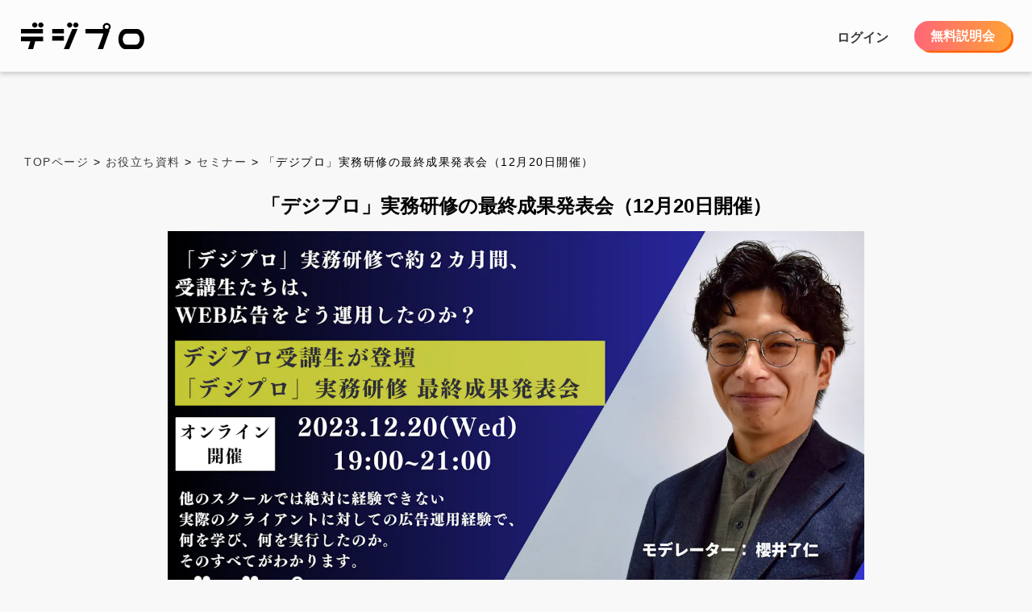

--- FILE ---
content_type: text/css
request_url: https://degipro.com/assets/seminar-97f409120eeb3b098b884e1626c1163cc9a08fc58334d5450afb7dae9cca746e.css
body_size: 19416
content:
.digipro_gradation{background:#ff6678;background:linear-gradient(180deg, #ff6678 0%, #ff6674 20%, #ff696b 35%, #ff6e5a 50%, #ff7643 65%, #ff7f26 80%, #ff8a01 100%)}.digipro_gradation{background:#ff6678;background:linear-gradient(180deg, #ff6678 0%, #ff6674 20%, #ff696b 35%, #ff6e5a 50%, #ff7643 65%, #ff7f26 80%, #ff8a01 100%)}.digipro_gradation{background:#ff6678;background:linear-gradient(180deg, #ff6678 0%, #ff6674 20%, #ff696b 35%, #ff6e5a 50%, #ff7643 65%, #ff7f26 80%, #ff8a01 100%)}.footer{padding:50px 0 0;margin:0;background:#3C3C3C;font-size:16px}@media screen and (max-width: 768px){.footer{padding:25px 0;font-size:14px}}.footer-inner{max-width:1080px;width:92%;margin:auto}.footer-logo{width:158px;margin:auto}.footer-menu01,.footer-menu02{display:flex;flex-wrap:wrap;justify-content:center}@media screen and (max-width: 768px){.footer-menu01,.footer-menu02{text-align:left}}.footer-menu01 li,.footer-menu02 li{margin:0 12px}@media screen and (max-width: 768px){.footer-menu01 li,.footer-menu02 li{margin:0}.footer-menu01 li a,.footer-menu02 li a{display:block;padding:5px 0}}.footer-menu01{margin:28px 0 28px;padding-bottom:6px;border-bottom:1px solid #fff}@media screen and (max-width: 768px){.footer-menu01{display:block;margin:25px 0 10px;padding-bottom:10px}}@media screen and (max-width: 768px){.footer-menu02{justify-content:flex-start}.footer-menu02 li{width:50%}}.footer-sns-buttons{max-width:300px;margin:12px auto;display:flex;justify-content:space-between}@media screen and (max-width: 768px){.footer-sns-buttons{max-width:375px}}.footer-sns-buttons .footer-sns-button{width:47%}.footer-sns-buttons .footer-sns-button a{display:block;border-radius:4px;padding:3px 20px 3px 46px}.footer-sns-buttons .twitter a{font-family:"Original Yu Gothic", "Yu Gothic", YuGothic, -apple-system, BlinkMacSystemFont, "Helvetica Neue", Verdana, Meiryo, "M+ 1p", sans-serif;background:url(/assets/lp/common/btn-cmn-sns-tw-e907f00a93ab52d382228e6c81fe456002f57346dc4a33e47751eb22b0b4cba2.svg) no-repeat left 3% center/auto 90% #2AA3F0}.footer-sns-buttons .instagram a{font-family:"Original Yu Gothic", "Yu Gothic", YuGothic, -apple-system, BlinkMacSystemFont, "Helvetica Neue", Verdana, Meiryo, "M+ 1p", sans-serif;background:url(/assets/lp/common/btn-cmn-sns-ig-9d60a13c948915f7b00aa9f9a934ea6f93e913cc59ba33165bcbc92bbaacc253.svg) no-repeat left 3% center/auto 90% #CF2E92}.footer-sub-menu{background-color:#f8f8f8;margin-top:70px;border-radius:5px;display:flex;flex-wrap:wrap;justify-content:center;padding:24px 0}@media screen and (max-width: 768px){.footer-sub-menu{margin-top:30px;justify-content:flex-start;padding:15px 8% 0}}.footer-sub-menu li{margin:0 18px}@media screen and (max-width: 768px){.footer-sub-menu li{margin:0 25px 15px 0}}.footer-sub-menu li a{color:#474747;position:relative}.footer-sub-menu li a::before{content:'';display:block;width:0;height:0;border-left:3px solid #474747;border-top:3px solid transparent;border-bottom:3px solid transparent;position:absolute;top:0;bottom:0;left:-10px;margin:auto}.footer-copyright{padding:5px 0 10px}.box-back-top{width:43px;height:43px;position:fixed;cursor:pointer;right:20px;bottom:20px;z-index:1000;display:none}html{font-family:"Original Yu Gothic", "Yu Gothic", YuGothic, -apple-system, BlinkMacSystemFont, "Helvetica Neue", Verdana, Meiryo, "M+ 1p", sans-serif;-ms-text-size-adjust:100%;-webkit-text-size-adjust:100%;line-height:1.8;color:#000;font-feature-settings:"palt";-webkit-font-smoothing:antialiased;-moz-osx-font-smoothing:grayscale}html,body,div,span,object,iframe,h1,h2,h3,h4,h5,h6,p,blockquote,pre,abbr,address,cite,code,del,dfn,em,img,ins,kbd,q,samp,small,strong,sub,sup,var,b,i,dl,dt,dd,ol,ul,li,fieldset,form,label,legend,table,caption,tbody,tfoot,thead,tr,th,td,article,aside,canvas,details,figcaption,figure,footer,header,hgroup,menu,nav,section,summary,time,mark,audio,video{margin:0;padding:0;border:0;outline:0;font-size:100%;background:transparent}article,aside,details,figcaption,figure,footer,header,hgroup,menu,nav,section{display:block}*{margin:0;padding:0;box-sizing:border-box}ul,ol{list-style-type:none}audio,canvas,progress,video{display:inline-block}nav ul{list-style:none}blockquote,q{quotes:none}body{font-family:"游ゴシック Medium",YuGothic,YuGothicM,"Hiragino Kaku Gothic ProN","Hiragino Kaku Gothic Pro",メイリオ,Meiryo,sans-serif;background-color:#f8f8f8}blockquote:before,blockquote:after,q:before,q:after{content:'';content:none}a{margin:0;padding:0;font-size:100%;vertical-align:baseline;background:transparent;color:#3C3C3C;text-decoration-line:none;text-decoration:none}ins{background-color:#ff9;color:#000;text-decoration:none}mark{background-color:#ff9;color:#000;font-style:italic;font-weight:bold}del{text-decoration:line-through}abbr[title],dfn[title]{border-bottom:1px dotted;cursor:help}table{border-collapse:collapse;border-spacing:0}hr{display:block;height:1px;border:0;border-top:1px solid #cccccc;margin:1em 0;padding:0}input,select{vertical-align:text-bottom}li{list-style:none}a{color:#3C3C3C;text-decoration:none}input::placeholder{color:#aaa}input[type="submit"],input[type="button"]{-webkit-box-sizing:content-box;-webkit-appearance:button;appearance:button;border:none;box-sizing:border-box}.logo_image_width{max-width:100px}footer{background-color:#fff;color:#fff;margin-top:20px;margin-bottom:60px;clear:both;font-size:16px;width:100%}footer a{color:#fff}footer *,footer *:before,footer *:after{box-sizing:border-box}footer .col_3{width:100%;display:inline-flex;display:-ms-flexbox;flex-wrap:wrap;-ms-flex-wrap:wrap;text-align:left}footer .col_3>div{width:33.33333%}footer p{width:100%;text-align:center}@media screen and (max-width: 600px){footer .col_3>div{width:100%;text-align:center}footer .bb-white{border-bottom:1px solid #fff}}a{-webkit-transition:all .3s ease;-moz-transition:all .3s ease;-o-transition:all .3s ease;transition:all .3s ease}a:hover{opacity:.7}.is-relative{position:relative}span.Br::before{content:"\A";white-space:pre}#wrapper{width:100%;max-width:1280px;margin:20px auto;padding-top:60px}@media screen and (max-width: 700px){#wrapper{margin-top:0px}}h1{margin:12px;text-align:center;font-size:24px}h2{font-size:20px}h3{font-size:16px}img{margin:0;padding:0;border-style:none;max-width:100%;max-height:100%;vertical-align:bottom}.mg8auto{margin:8px auto}.mg20auto{margin:20px auto}.mg16-0{margin:16px 0}.mg0{margin:0}.mg2{margin:2px}.mg6{margin:6px}.mg8{margin:8px}.mg12{margin:12px}.mg16{margin:16px}.mg30{margin:30px}.mg40{margin:40px}.mg60{margin:60px}.mg0-40{margin:0px 40px}.mg10-0{margin:10px 0}.mg20-0{margin:20px 0}.mg40-0{margin:40px 0}.mgt0{margin-top:0px}.mgt8{margin-top:8px}.mgt12{margin-top:12px}.mgt24{margin-top:24px}.mgt40{margin-top:40px}.mgt100{margin-top:100px}.mgb0{margin-bottom:0px}.mgb8{margin-bottom:8px}.mgb12{margin-bottom:12px}.mgb16{margin-bottom:16px}.mgb24{margin-bottom:24px}.mgb40{margin-bottom:40px}.mgb48{margin-bottom:48px}.mgr8{margin-right:8px}.mgr12{margin-right:12px}.mgr20{margin-right:20px}.mgl12{margin-left:12px}.mgl20{margin-left:20px}.mgl40{margin-left:40px}.mgl60{margin-left:60px}.pd0{padding:0}.pd4{padding:4px}.pd8{padding:8px}.pd16{padding:16px}.pd30{padding:30px}.pd0-12{padding:0px 12px}.pd0-24{padding:0px 24px}.pd12-24{padding:12px 24px}.pd20-40{padding:20px 40px}.pd12-52{padding:12px 52px}.pd12-0{padding:12px 0px}.pd24-0{padding:24px 0px}.pdt0{padding-top:0px}.pdt24{padding-top:24px}.pdt40{padding-top:40px}.pd16-0{padding:16px 0px}.pd40-0{padding:40px 0px}.pdb24{padding-bottom:24px}.pdb40{padding-bottom:40px}.pd_l_4{padding-left:4px}.pd_l_8{padding-left:8px}.d_b{display:block}.d_i_f{display:inline-flex}.d_f{display:flex}.d_i_b{display:inline-block}.d_c{display:contents}.d_none{display:none}.bb-1{border-bottom:1px solid #707070}.fo-14{font-size:14px}.fo-18{font-size:18px}.fo-20{font-size:20px}.fo-30{font-size:30px}.fo-sm{font-size:12px}.fo-normal{font-size:14px}.fo-lg{font-size:16px}.fo-xlg{font-size:20px}.fo-2xlg{font-size:24px}.fow-normal{font-weight:normal}.fow-bold{font-weight:bold}.font-bold{font-family:'Ubuntu', sans-serif;font-weight:700}.text-left{text-align:left}.text-center{text-align:center;text-align:-webkit-center}.text-right{text-align:right}.float-left{float:left}.float-right{float:right}.smp-br{display:none}@media (max-width: 801px){.smp-br{display:block}}.pc-br{display:none}@media screen and (min-width: 801px){.pc-br{display:block}}.pc_show{display:none}@media screen and (min-width: 801px){.pc_show{display:inline}}.sp_show{display:none}@media screen and (max-width: 801px){.sp_show{display:inline}}@media screen and (max-width: 801px){.smp-br+.smp-br::before{content:"\A";white-space:pre}}.box-shadow{box-shadow:0 2px 10px rgba(0,0,0,0.12)}table{width:100%;border-collapse:collapse;border-spacing:0;padding:12px}table th{vertical-align:middle;font-weight:bold;text-align:center;border-top:1px solid #707070}table th,table td{padding:6px 12px}.radius-btn{color:#fff;padding:6px 12px;text-align:center;border-radius:4px}.common-btn{color:#fff;padding:6px 12px;margin:0;text-align:center;border-radius:8px;background-color:#40AAEF;font-weight:bold;cursor:pointer;width:fit-content}.common-btn:hover{opacity:0.8}.link-btn{background-color:#40AAEF;border:1px solid #40AAEF;text-decoration:none;padding:8px;color:#fff;width:100%}.link-btn:hover{background-color:#0E7AC4;border:1px solid #0E7AC4}.link_color{color:#0E7AC4}.bg-color-white-smoke{background-color:#f8f8f8}.bg-color-blue{background-color:#40AAEF}.bg-color-white{background-color:#fff}.bg-color-green{background-color:#4DB6AC}.bg-color-deep-green{background-color:#3B9198}.bg-color-red{background-color:#ff0900}.bg-color-pink{background-color:#f26964}.bg-color-dark-perple{background-color:#1B224C}.bg-color-dark-blue{background-color:#dbe1e8}.bg-color-black{background-color:#3C3C3C}.white-color{color:#fff}.pink-color{color:#f26964}.green-color{color:#4DB6AC}.deep-green-color{color:#3B9198}.black-color{color:#3C3C3C}.red-color{color:#ff0900}.blue-color{color:#0E7AC4}.gray-color{color:#707070}.green-border{border:2px solid #4DB6AC}.pink-border{border:2px solid #f26964}.w_auto{width:auto}.max-100{max-width:100px}.max-300{max-width:300px}.max-600{max-width:600px}.max-1000{max-width:1000px}.max-1200{max-width:1200px}.common_section{max-width:800px;text-align:center;margin:0 auto}.news{position:relative}.news::before{content:"！";position:absolute;top:-15px;left:-10px;color:#FFF;line-height:20px;font-weight:bold;text-align:center;width:20px;background:#F00;border-radius:50%}.breadcrumbs{padding:10px 30px;margin-top:10px;font-size:14px;letter-spacing:1.5px}@media screen and (max-width: 801px){.breadcrumbs{padding:2px 10px;letter-spacing:1px;font-size:10px}}@media screen and (max-width: 540px){*{font-size:14px}h1{font-size:24px}.column_contents{column-count:1}.sp_d_b{display:block}}@media only screen and (min-width: 541px) and (max-width: 800px){.column_contents{column-count:2}}@media screen and (min-width: 800px){.column_contents{column-count:4}}.digipro_gradation{background:#ff6678;background:linear-gradient(180deg, #ff6678 0%, #ff6674 20%, #ff696b 35%, #ff6e5a 50%, #ff7643 65%, #ff7f26 80%, #ff8a01 100%)}.form-area{text-align:center}.form-area input[type="text"],.form-area input[type="email"],.form-area input[type="date"],.form-area input[type="number"],.form-area input[type="time"],.form-area input[type="password"],.form-area input[type="search"],.form-area input[type="datetime-local"],.form-area select,.form-area textarea{width:100%;padding:0.6em;outline:none;border:1px solid #DDD;background-clip:padding-box;-webkit-border-radius:4px;-moz-border-radius:4px;border-radius:4px;font-size:16px;box-sizing:border-box;text-align:left}.form-area input[type="datetime-local"]{width:auto}.form-area input[type="text"]:focus,.form-area select:focus,.form-area textarea:focus,.form-area input[type="email"]:focus,.form-area input[type="password"]:focus,.form-area text:focus{box-shadow:0 0 7px #3498db;border:1px solid #3498db;box-sizing:border-box}.form-area input[type="date"]{width:auto}.form-area input[type="checkbox"]{margin-right:5px}.form-area select{display:block;width:100%;height:40px;padding:0.5em;line-height:1.42857143;font-size:16px;background-image:none;border:1px solid #DDD;border-radius:4px;box-sizing:border-box;-webkit-box-shadow:inset 0 1px 1px rgba(0,0,0,0.075);box-shadow:inset 0 1px 1px rgba(0,0,0,0.075);-webkit-transition:border-color ease-in-out 0.15s, box-shadow ease-in-out 0.15s;-o-transition:border-color ease-in-out 0.15s, box-shadow ease-in-out 0.15s;transition:border-color ease-in-out 0.15s, box-shadow ease-in-out 0.15s}.form-area .field-with-errors input{border:2px solid red}.form-area .field-with-errors select{border:2px solid red}.form-area .table-field-error{border:2px solid red}.form-area{outline:none;width:100%;-webkit-transition:all .1s;transition:all .1s;margin:0;box-sizing:border-box}.block{padding:8px 4px;margin-bottom:10px}.block .label{font-weight:700;margin-bottom:8px;text-align:left}.block .contents{width:100%;text-align:left}.flex{padding:8px 4px;display:inline-flex;flex-wrap:wrap;width:100%}.flex .label{font-weight:700;margin-bottom:8px;text-align:left;width:100%}.flex .flex_label{font-weight:700;margin-right:5px;width:8%;text-align:right;align-self:center}.flex .contents{width:40%;text-align:left;margin-right:10px}.auto_width{width:auto}.btn-register{background-color:#40AAEF;border:1px solid #40AAEF;text-decoration:none;padding:8px 15px;margin-top:20px;color:#fff;font-size:16px}.btn-register:hover{background-color:#0E7AC4}.btn-delete{background-color:#ff3b3b;border:none}.btn-delete:hover{background-color:#ff0900}.btn-div{margin-bottom:20px}.search_form form{text-align:left;font-size:16px}.search_form form .search_field{padding:6px;border:1px solid #DDD;font-size:16px}.search_form form input[type="submit"]{border-radius:4px;font-size:16px;-webkit-appearance:push-button;user-select:none;white-space:pre;align-items:flex-start;text-align:center;cursor:default;color:buttontext;background-color:buttonface;box-sizing:border-box;padding:4px 12px;border-width:1px;border-style:solid;border-color:#d8d8d8 #d1d1d1 #bababa;border-image:initial}@media screen and (max-width: 767px){.flex .flex_label{width:10%}.flex .contents{margin:5px 0;width:85%}}.digipro_gradation{background:#ff6678;background:linear-gradient(180deg, #ff6678 0%, #ff6674 20%, #ff696b 35%, #ff6e5a 50%, #ff7643 65%, #ff7f26 80%, #ff8a01 100%)}.marked_form_section{display:flex}.marked_form_section .community-form-area{width:50%}.marked_form{height:auto;width:50%}.marked_contents{padding:16px;line-height:1.8;letter-spacing:0.1em;font-size:16px}.marked_contents h2,.marked_contents h3,.marked_contents h4,.marked_contents h5,.marked_contents p,.marked_contents li{margin:0 8px}.marked_contents h2{text-align:left;font-size:24px;margin:0 -10px 10px -10px;padding:8px;border-bottom:2px solid #f26964;color:#f26964;font-weight:600}@media screen and (max-width: 767px){.marked_contents h2{font-size:18px}}.marked_contents h3{margin:10px 0;font-size:16px;font-weight:600;width:auto;color:#f26964}@media screen and (max-width: 767px){.marked_contents h3{font-size:14px}}.marked_contents h4{font-weight:600}@media screen and (max-width: 767px){.marked_contents h4{font-size:12px}}.marked_contents p{margin:0 5px 5px}.marked_contents p img{max-width:100%;margin:0}.marked_contents ol{display:inline-block;padding-left:30px}.marked_contents ol li{list-style:decimal}.marked_contents ul{padding-left:30px}.marked_contents ul li{list-style:disc}.marked_contents table{border-collapse:collapse;border-spacing:0;border-top:1px solid #CCC;border-left:1px solid #CCC;padding:5px;margin:0 10px 10px;border-bottom:1px solid #707070}.marked_contents table th{background-color:#ddd;vertical-align:middle;font-weight:bold;text-align:center;border-top:1px solid #707070}.marked_contents table td{background-color:transparent}.marked_contents table th,.marked_contents table td{padding:6px 12px;border-left:1px solid #707070;border-right:1px solid #707070}.marked_contents a{color:#40AAEF}.markdown_preview{text-align:left;padding-left:16px;width:50%}.markdown_preview p{margin:4px}@media screen and (max-width: 767px){.marked_form_section{display:block}.marked_form_section .community-form-area{width:100%}.marked_form_section .markdown_preview{width:95%;padding-left:8px}}.digipro_gradation{background:#ff6678;background:linear-gradient(180deg, #ff6678 0%, #ff6674 20%, #ff696b 35%, #ff6e5a 50%, #ff7643 65%, #ff7f26 80%, #ff8a01 100%)}.header-v3{background-color:#fcfcfc;color:#3C3C3C;display:flex;align-items:center;padding:10px 20px;width:100%;position:sticky;top:0;left:0;padding:6px 0;box-shadow:0 3px 6px rgba(0,0,0,0.18);z-index:9999}.header-v3 .header-v3-inner{width:96%;margin:auto;display:flex;flex-wrap:wrap;align-items:center;justify-content:space-between}@media screen and (max-width: 801px){.header-v3 .header-v3-inner{padding:8px 12px;width:100%}}@media screen and (max-width: 450px){.header-v3 .header-v3-inner .header-v3-logo{width:120px}}.header-v3 .header-v3-inner .header-v3-nav{display:flex;align-items:center}.header-v3 .header-v3-inner .header-v3-menu{padding:10px 20px;display:inline-flex}@media screen and (max-width: 801px){.header-v3 .header-v3-inner .header-v3-menu{display:none;padding:0}}.header-v3 .header-v3-inner .header-v3-menu li{padding:12px;font-size:16px}.header-v3 .header-v3-inner .header-v3-menu li a{color:#3C3C3C;font-weight:bold;vertical-align:-webkit-baseline-middle}.header-v3 .header-v3-inner .header-v3-menu li i{vertical-align:sub}.header-v3 .header-v3-inner .header-v3-menu-button{display:none;width:32px;height:27px;position:relative;margin-left:10px}@media screen and (max-width: 801px){.header-v3 .header-v3-inner .header-v3-menu-button{display:block}}.header-v3 .header-v3-inner .header-v3-menu-button span{display:inline-block;width:100%;height:4px;position:absolute;right:0;left:0;margin:auto;background:#3C3C3C;transition:all 0.2s ease-out}.header-v3 .header-v3-inner .header-v3-menu-button span:nth-child(1){top:0}.header-v3 .header-v3-inner .header-v3-menu-button span:nth-child(2){top:0;bottom:0}.header-v3 .header-v3-inner .header-v3-menu-button span:nth-child(3){bottom:0}.header-v3 .header-v3-inner .button_link{vertical-align:middle;background:linear-gradient(to right, #FF6678, #FFA136);border-radius:10px;width:100%;color:#fff;padding:10px 20px;border-radius:50px;position:relative;box-sizing:border-box;box-shadow:3px 2.5px #fe6100;font-weight:bold}#hamburger_input:checked~.header-v3 .header-v3-menu{width:100%;position:fixed;top:49px;left:0;display:block;text-align:center;box-shadow:0 3px 6px rgba(0,0,0,0.18);background-color:#f8f8f8}#hamburger_input:checked~.header-v3 .header-v3-menu li{border-bottom:0.5px solid #707070}#hamburger_input:checked~.header-v3 .header-v3-menu-button span:nth-child(1){bottom:0;transform:rotate(45deg)}#hamburger_input:checked~.header-v3 .header-v3-menu-button span:nth-child(2){opacity:0}#hamburger_input:checked~.header-v3 .header-v3-menu-button span:nth-child(3){top:0;transform:rotate(-45deg)}[data-scoped-seminar] section{max-width:1000px;margin:0 auto 40px;padding:0 20px}[data-scoped-seminar] .seminar_title{margin:10px;font-size:24px;text-align:center}[data-scoped-seminar] .thumbnail_outer{text-align:center}[data-scoped-seminar] .thumbnail_outer .thumbnail{max-width:90%}[data-scoped-seminar] .seminar_info_table{margin:10px}[data-scoped-seminar] .seminar_info_table td{border:1px solid #3C3C3C}


--- FILE ---
content_type: image/svg+xml
request_url: https://degipro.com/assets/lp/common/btn-cmn-sns-ig-9d60a13c948915f7b00aa9f9a934ea6f93e913cc59ba33165bcbc92bbaacc253.svg
body_size: 1875
content:
<svg xmlns="http://www.w3.org/2000/svg" width="42" height="42" viewBox="0 0 42 42"><g transform="translate(-199 -332)"><rect width="42" height="42" rx="21" transform="translate(199 332)" fill="#cf2e92"/><g transform="translate(22934 -3387)"><path d="M-76.386,51.633c3.2,0,3.584.012,4.849.07a6.64,6.64,0,0,1,2.228.413,3.718,3.718,0,0,1,1.38.9,3.718,3.718,0,0,1,.9,1.38,6.64,6.64,0,0,1,.413,2.228c.058,1.265.07,1.645.07,4.849s-.012,3.584-.07,4.849a6.64,6.64,0,0,1-.413,2.228,3.717,3.717,0,0,1-.9,1.38,3.718,3.718,0,0,1-1.38.9,6.641,6.641,0,0,1-2.228.413c-1.265.058-1.645.07-4.849.07s-3.584-.012-4.849-.07a6.641,6.641,0,0,1-2.228-.413,3.718,3.718,0,0,1-1.38-.9,3.718,3.718,0,0,1-.9-1.38,6.64,6.64,0,0,1-.413-2.228c-.058-1.265-.07-1.645-.07-4.849s.012-3.584.07-4.849a6.64,6.64,0,0,1,.413-2.228,3.718,3.718,0,0,1,.9-1.38,3.718,3.718,0,0,1,1.38-.9,6.64,6.64,0,0,1,2.228-.413c1.265-.058,1.645-.07,4.849-.07m0-2.162c-3.259,0-3.668.014-4.948.072a8.808,8.808,0,0,0-2.913.558,5.882,5.882,0,0,0-2.125,1.384,5.882,5.882,0,0,0-1.384,2.125,8.808,8.808,0,0,0-.558,2.913c-.058,1.28-.072,1.688-.072,4.947s.014,3.668.072,4.947a8.808,8.808,0,0,0,.558,2.913,5.882,5.882,0,0,0,1.384,2.125,5.881,5.881,0,0,0,2.125,1.384,8.808,8.808,0,0,0,2.913.558c1.28.058,1.689.072,4.948.072s3.668-.014,4.947-.072a8.808,8.808,0,0,0,2.913-.558A5.882,5.882,0,0,0-66.4,71.456a5.882,5.882,0,0,0,1.384-2.125,8.808,8.808,0,0,0,.558-2.913c.058-1.28.072-1.688.072-4.947s-.014-3.668-.072-4.947a8.808,8.808,0,0,0-.558-2.913A5.882,5.882,0,0,0-66.4,51.485,5.883,5.883,0,0,0-68.526,50.1a8.808,8.808,0,0,0-2.913-.558c-1.28-.058-1.688-.072-4.947-.072Z" transform="translate(-22636.961 3678.181)" fill="#fff"/><path d="M40.332,172.026a6.162,6.162,0,1,0,6.162,6.162A6.162,6.162,0,0,0,40.332,172.026Zm0,10.162a4,4,0,1,1,4-4A4,4,0,0,1,40.332,182.188Z" transform="translate(-22753.68 3561.464)" fill="#fff"/><circle cx="1.44" cy="1.44" r="1.44" transform="translate(-22708.383 3731.807)" fill="#fff"/></g></g></svg>

--- FILE ---
content_type: image/svg+xml
request_url: https://degipro.com/assets/lp/common/logo-cmn-02-3f12298876d0a364fb48f0573bf90d4dd3ec3d6749b1dfb4ef0236310073e65b.svg
body_size: 2441
content:
<svg xmlns="http://www.w3.org/2000/svg" width="214" height="46" viewBox="0 0 214 46"><g transform="translate(-67.253 -191.79)"><path d="M67.253,202.7h37.979v7.943H67.253Zm0,13.278H105.48v7.944H91.995l-3.773,13.752H79.5l4.02-13.752H67.253Zm19.361-19.918a4.032,4.032,0,0,1,1.3-3.023,4.619,4.619,0,0,1,6.309,0,4.168,4.168,0,0,1,0,6.047,4.62,4.62,0,0,1-6.309,0A4.032,4.032,0,0,1,86.614,196.058Zm10.639,0a4.031,4.031,0,0,1,1.3-3.023,4.62,4.62,0,0,1,6.309,0,4.168,4.168,0,0,1,0,6.047,4.62,4.62,0,0,1-6.309,0A4.031,4.031,0,0,1,97.253,196.058Z" transform="translate(0)" fill="#ff6678"/><path d="M342.635,202.7h20.412v7.943H342.635Zm0,12.33h20.412v7.943H342.635Zm43.979-12.271L371.893,237.79h-9.155l14.783-35.033Zm-18.186-6.7a4.031,4.031,0,0,1,1.3-3.023,4.619,4.619,0,0,1,6.309,0,4.167,4.167,0,0,1,0,6.047,4.62,4.62,0,0,1-6.309,0A4.031,4.031,0,0,1,368.429,196.058Zm10.639,0a4.031,4.031,0,0,1,1.3-3.023,4.619,4.619,0,0,1,6.309,0,4.167,4.167,0,0,1,0,6.047,4.62,4.62,0,0,1-6.309,0A4.031,4.031,0,0,1,379.068,196.058Z" transform="translate(-221.206 0)" fill="#ff6678"/><path d="M665.771,201.98a6.21,6.21,0,0,1,2.01-4.654A6.841,6.841,0,0,1,672.7,195.4a6.769,6.769,0,0,1,4.856,1.926,6.461,6.461,0,0,1,.031,9.337l-.619.593a2.983,2.983,0,0,1,.186,2.312l-11.01,31.122h-9.155l9.464-25.668q.495-1.423-.742-1.482H635.647V205.6h31.175A6.433,6.433,0,0,1,665.771,201.98Zm3.34,0a3.242,3.242,0,0,0,1.052,2.43,3.529,3.529,0,0,0,2.536,1.008,3.458,3.458,0,0,0,2.474-1.008,3.245,3.245,0,0,0,1.052-2.43,3.183,3.183,0,0,0-1.052-2.371A3.462,3.462,0,0,0,672.7,198.6a3.533,3.533,0,0,0-2.536,1.008A3.18,3.18,0,0,0,669.11,201.98Z" transform="translate(-456.575 -2.901)" fill="#ff6678"/><path d="M959.057,247.59a9.536,9.536,0,0,1,5.629,1.892,14.946,14.946,0,0,1,3.989,4.374,20.675,20.675,0,0,1,2.258,5.379,22.774,22.774,0,0,1,.743,5.793,23.776,23.776,0,0,1-1.269,7.655,17.1,17.1,0,0,1-4.144,6.65,10.6,10.6,0,0,1-7.206,3.133H939.325a10.485,10.485,0,0,1-7.237-3.074,16.312,16.312,0,0,1-4.113-6.68,25.153,25.153,0,0,1-1.206-7.685,24.285,24.285,0,0,1,1.237-7.655,17.04,17.04,0,0,1,4.114-6.68,10.314,10.314,0,0,1,7.206-3.1h19.732Zm-2.1,26.955a5.78,5.78,0,0,0,3.927-1.685,9.041,9.041,0,0,0,2.258-3.636,13.362,13.362,0,0,0,.68-4.2,12.58,12.58,0,0,0-.712-4.167,9.835,9.835,0,0,0-2.257-3.635,5.618,5.618,0,0,0-3.9-1.714H941.243a5.613,5.613,0,0,0-3.9,1.714,9.808,9.808,0,0,0-2.258,3.635,12.554,12.554,0,0,0-.711,4.167,13.33,13.33,0,0,0,.68,4.2,9.035,9.035,0,0,0,2.258,3.636,5.781,5.781,0,0,0,3.927,1.685Z" transform="translate(-690.423 -44.706)" fill="#ff6678"/></g></svg>

--- FILE ---
content_type: image/svg+xml
request_url: https://degipro.com/assets/lp/common/btn-cmn-03-27de6f0dbbc7f1d7765182375e2b3445a02b6f88b79c63bdfb6f97f056512955.svg
body_size: 1578
content:
<svg xmlns="http://www.w3.org/2000/svg" width="40" height="40" viewBox="0 0 40 40"><g transform="translate(-710 359) rotate(-90)"><circle cx="20" cy="20" r="20" transform="translate(319 710)" fill="#fff" opacity="0.496"/><path d="M16.56-6.84,2.43-14.994V1.314Z" transform="translate(335 737)"/><path d="M-4.14-6.93v1.09H-6.27V0H-7.54V-5.84H-9.67V-6.93Zm1.75,3.46a3.582,3.582,0,0,0,.14,1.035,2.269,2.269,0,0,0,.4.79,1.836,1.836,0,0,0,.645.5,1.985,1.985,0,0,0,.86.18,1.961,1.961,0,0,0,.85-.18,1.836,1.836,0,0,0,.645-.5,2.269,2.269,0,0,0,.4-.79A3.582,3.582,0,0,0,1.7-3.47a3.582,3.582,0,0,0-.14-1.035,2.269,2.269,0,0,0-.4-.79A1.836,1.836,0,0,0,.51-5.8a1.961,1.961,0,0,0-.85-.18,1.985,1.985,0,0,0-.86.18,1.812,1.812,0,0,0-.645.51,2.33,2.33,0,0,0-.4.79A3.531,3.531,0,0,0-2.39-3.47Zm5.41,0A4.3,4.3,0,0,1,2.755-1.9a3.247,3.247,0,0,1-.72,1.135A2.97,2.97,0,0,1,.97-.08,3.654,3.654,0,0,1-.33.15a3.7,3.7,0,0,1-1.3-.23A2.961,2.961,0,0,1-2.7-.765,3.3,3.3,0,0,1-3.43-1.9,4.233,4.233,0,0,1-3.7-3.47a4.194,4.194,0,0,1,.27-1.565A3.291,3.291,0,0,1-2.7-6.17,3.035,3.035,0,0,1-1.62-6.86,3.626,3.626,0,0,1-.33-7.09a3.626,3.626,0,0,1,1.29.23,2.938,2.938,0,0,1,1.065.69A3.37,3.37,0,0,1,2.75-5.035,4.194,4.194,0,0,1,3.02-3.47ZM6.36-7a4.089,4.089,0,0,1,2.315.55A1.937,1.937,0,0,1,9.48-4.73a2.337,2.337,0,0,1-.215,1.045,1.806,1.806,0,0,1-.625.71,2.9,2.9,0,0,1-1,.405,6.31,6.31,0,0,1-1.35.13H5.66V0H4.4V-6.83a6.255,6.255,0,0,1,.975-.135Q5.91-7,6.36-7Zm.09,1.09q-.48,0-.79.03v2.36h.61a3.1,3.1,0,0,0,1.4-.255.986.986,0,0,0,.49-.965,1.144,1.144,0,0,0-.13-.57.934.934,0,0,0-.36-.36,1.692,1.692,0,0,0-.545-.185A3.926,3.926,0,0,0,6.45-5.91Z" transform="translate(326 730) rotate(90)"/></g></svg>

--- FILE ---
content_type: image/svg+xml
request_url: https://degipro.com/assets/lp/common/btn-cmn-sns-tw-e907f00a93ab52d382228e6c81fe456002f57346dc4a33e47751eb22b0b4cba2.svg
body_size: 712
content:
<svg xmlns="http://www.w3.org/2000/svg" width="42" height="42" viewBox="0 0 42 42"><g transform="translate(-31 -331)"><rect width="42" height="42" rx="21" transform="translate(31 331)" fill="#2aa3f0"/><path d="M97.23,134.015A13.923,13.923,0,0,0,111.248,120c0-.215,0-.429-.01-.633a10.094,10.094,0,0,0,2.462-2.554,10,10,0,0,1-2.83.776,4.924,4.924,0,0,0,2.166-2.728,9.978,9.978,0,0,1-3.126,1.2,4.93,4.93,0,0,0-8.521,3.372,4.515,4.515,0,0,0,.133,1.124A13.976,13.976,0,0,1,91.365,115.4a4.924,4.924,0,0,0,1.533,6.57,4.84,4.84,0,0,1-2.227-.613v.061a4.932,4.932,0,0,0,3.954,4.833,4.911,4.911,0,0,1-1.3.174,4.7,4.7,0,0,1-.93-.092,4.919,4.919,0,0,0,4.6,3.423,9.9,9.9,0,0,1-6.12,2.1,8.959,8.959,0,0,1-1.175-.072,13.726,13.726,0,0,0,7.53,2.227" transform="translate(-48.404 228.035)" fill="#fff"/></g></svg>

--- FILE ---
content_type: application/javascript
request_url: https://degipro.com/assets/application-024b1af1671bca3d99340c891797090793be7116359bc6dfa784e7a105214376.js
body_size: 21908
content:
function bg_lazyload(){let t=document.querySelectorAll(".bg-lazyload");if(0!==t.length)for(let e=0;e<t.length;e++)t[e].classList.remove("bg-lazyload"),t[e].classList.add("bg-lazyloaded")}!function(t,e){"object"==typeof exports&&"undefined"!=typeof module?module.exports=e():"function"==typeof define&&define.amd?define(e):(t="undefined"!=typeof globalThis?globalThis:t||self).Rails=e()}(this,(function(){"use strict";const t="a[data-confirm], a[data-method], a[data-remote]:not([disabled]), a[data-disable-with], a[data-disable]",e={selector:"button[data-remote]:not([form]), button[data-confirm]:not([form])",exclude:"form button"},n="select[data-remote], input[data-remote], textarea[data-remote]",o="form:not([data-turbo=true])",i="form:not([data-turbo=true]) input[type=submit], form:not([data-turbo=true]) input[type=image], form:not([data-turbo=true]) button[type=submit], form:not([data-turbo=true]) button:not([type]), input[type=submit][form], input[type=image][form], button[type=submit][form], button[form]:not([type])",s="input[data-disable-with]:enabled, button[data-disable-with]:enabled, textarea[data-disable-with]:enabled, input[data-disable]:enabled, button[data-disable]:enabled, textarea[data-disable]:enabled",r="input[data-disable-with]:disabled, button[data-disable-with]:disabled, textarea[data-disable-with]:disabled, input[data-disable]:disabled, button[data-disable]:disabled, textarea[data-disable]:disabled",c="input[name][type=file]:not([disabled])",a="a[data-disable-with], a[data-disable]",l="button[data-remote][data-disable-with], button[data-remote][data-disable]";let u=null;const d=()=>{const t=document.querySelector("meta[name=csp-nonce]");return u=t&&t.content},p=()=>u||d(),h=Element.prototype.matches||Element.prototype.matchesSelector||Element.prototype.mozMatchesSelector||Element.prototype.msMatchesSelector||Element.prototype.oMatchesSelector||Element.prototype.webkitMatchesSelector,m=function(t,e){return e.exclude?h.call(t,e.selector)&&!h.call(t,e.exclude):h.call(t,e)},f="_ujsData",b=(t,e)=>t[f]?t[f][e]:void 0,g=function(t,e,n){return t[f]||(t[f]={}),t[f][e]=n},y=t=>Array.prototype.slice.call(document.querySelectorAll(t)),S=function(t){var e=!1;do{if(t.isContentEditable){e=!0;break}t=t.parentElement}while(t);return e},v=()=>{const t=document.querySelector("meta[name=csrf-token]");return t&&t.content},w=()=>{const t=document.querySelector("meta[name=csrf-param]");return t&&t.content},j=t=>{const e=v();if(e)return t.setRequestHeader("X-CSRF-Token",e)},A=()=>{const t=v(),e=w();if(t&&e)return y('form input[name="'+e+'"]').forEach((e=>e.value=t))},E={"*":"*/*",text:"text/plain",html:"text/html",xml:"application/xml, text/xml",json:"application/json, text/javascript",script:"text/javascript, application/javascript, application/ecmascript, application/x-ecmascript"},C=t=>{t=k(t);var e=x(t,(function(){const n=T(null!=e.response?e.response:e.responseText,e.getResponseHeader("Content-Type"));return 2===Math.floor(e.status/100)?"function"==typeof t.success&&t.success(n,e.statusText,e):"function"==typeof t.error&&t.error(n,e.statusText,e),"function"==typeof t.complete?t.complete(e,e.statusText):void 0}));return!(t.beforeSend&&!t.beforeSend(e,t))&&(e.readyState===XMLHttpRequest.OPENED?e.send(t.data):void 0)};var k=function(t){return t.url=t.url||location.href,t.type=t.type.toUpperCase(),"GET"===t.type&&t.data&&(t.url.indexOf("?")<0?t.url+="?"+t.data:t.url+="&"+t.data),t.dataType in E||(t.dataType="*"),t.accept=E[t.dataType],"*"!==t.dataType&&(t.accept+=", */*; q=0.01"),t},x=function(t,e){const n=new XMLHttpRequest;return n.open(t.type,t.url,!0),n.setRequestHeader("Accept",t.accept),"string"==typeof t.data&&n.setRequestHeader("Content-Type","application/x-www-form-urlencoded; charset=UTF-8"),t.crossDomain||(n.setRequestHeader("X-Requested-With","XMLHttpRequest"),j(n)),n.withCredentials=!!t.withCredentials,n.onreadystatechange=function(){if(n.readyState===XMLHttpRequest.DONE)return e(n)},n},T=function(t,e){if("string"==typeof t&&"string"==typeof e)if(e.match(/\bjson\b/))try{t=JSON.parse(t)}catch(t){}else if(e.match(/\b(?:java|ecma)script\b/)){const e=document.createElement("script");e.setAttribute("nonce",p()),e.text=t,document.head.appendChild(e).parentNode.removeChild(e)}else if(e.match(/\b(xml|html|svg)\b/)){const n=new DOMParser;e=e.replace(/;.+/,"");try{t=n.parseFromString(t,e)}catch(t){}}return t};const R=t=>t.href,D=function(t){const e=document.createElement("a");e.href=location.href;const n=document.createElement("a");try{return n.href=t,!((!n.protocol||":"===n.protocol)&&!n.host||e.protocol+"//"+e.host==n.protocol+"//"+n.host)}catch(t){return!0}};let P,{CustomEvent:M}=window;"function"!=typeof M&&(M=function(t,e){const n=document.createEvent("CustomEvent");return n.initCustomEvent(t,e.bubbles,e.cancelable,e.detail),n},M.prototype=window.Event.prototype,({preventDefault:P}=M.prototype),M.prototype.preventDefault=function(){const t=P.call(this);return this.cancelable&&!this.defaultPrevented&&Object.defineProperty(this,"defaultPrevented",{get:()=>!0}),t});const $=(t,e,n)=>{const o=new M(e,{bubbles:!0,cancelable:!0,detail:n});return t.dispatchEvent(o),!o.defaultPrevented},L=t=>{$(t.target,"ujs:everythingStopped"),t.preventDefault(),t.stopPropagation(),t.stopImmediatePropagation()},_=(t,e,n,o)=>t.addEventListener(n,(function(t){let{target:n}=t;for(;n instanceof Element&&!m(n,e);)n=n.parentNode;n instanceof Element&&!1===o.call(n,t)&&(t.preventDefault(),t.stopPropagation())})),O=t=>Array.prototype.slice.call(t),q=(t,e)=>{let n=[t];m(t,"form")&&(n=O(t.elements));const o=[];return n.forEach((function(t){t.name&&!t.disabled&&(m(t,"fieldset[disabled] *")||(m(t,"select")?O(t.options).forEach((function(e){e.selected&&o.push({name:t.name,value:e.value})})):(t.checked||-1===["radio","checkbox","submit"].indexOf(t.type))&&o.push({name:t.name,value:t.value})))})),e&&o.push(e),o.map((function(t){return t.name?`${encodeURIComponent(t.name)}=${encodeURIComponent(t.value)}`:t})).join("&")},H=(t,e)=>m(t,"form")?O(t.elements).filter((t=>m(t,e))):O(t.querySelectorAll(e)),I=t=>function(e){N(this,t)||L(e)};var N=function(t,e){let n;const o=t.getAttribute("data-confirm");if(!o)return!0;let i=!1;if($(t,"confirm")){try{i=e.confirm(o,t)}catch(t){}n=$(t,"confirm:complete",[i])}return i&&n};const W=function(t){this.disabled&&L(t)},G=t=>{let e;if(t instanceof Event){if(K(t))return;e=t.target}else e=t;if(!S(e))return m(e,a)?F(e):m(e,l)||m(e,r)?B(e):m(e,o)?J(e):void 0},z=t=>{const e=t instanceof Event?t.target:t;if(!S(e))return m(e,a)?X(e):m(e,l)||m(e,s)?Q(e):m(e,o)?U(e):void 0};var X=function(t){if(b(t,"ujs:disabled"))return;const e=t.getAttribute("data-disable-with");return null!=e&&(g(t,"ujs:enable-with",t.innerHTML),t.innerHTML=e),t.addEventListener("click",L),g(t,"ujs:disabled",!0)},F=function(t){const e=b(t,"ujs:enable-with");return null!=e&&(t.innerHTML=e,g(t,"ujs:enable-with",null)),t.removeEventListener("click",L),g(t,"ujs:disabled",null)},U=t=>H(t,s).forEach(Q),Q=function(t){if(b(t,"ujs:disabled"))return;const e=t.getAttribute("data-disable-with");return null!=e&&(m(t,"button")?(g(t,"ujs:enable-with",t.innerHTML),t.innerHTML=e):(g(t,"ujs:enable-with",t.value),t.value=e)),t.disabled=!0,g(t,"ujs:disabled",!0)},J=t=>H(t,r).forEach((t=>B(t))),B=function(t){const e=b(t,"ujs:enable-with");return null!=e&&(m(t,"button")?t.innerHTML=e:t.value=e,g(t,"ujs:enable-with",null)),t.disabled=!1,g(t,"ujs:disabled",null)},K=function(t){const e=t.detail?t.detail[0]:void 0;return e&&e.getResponseHeader("X-Xhr-Redirect")};const V=t=>function(e){const n=this,o=n.getAttribute("data-method");if(!o)return;if(S(this))return;const i=t.href(n),s=v(),r=w(),c=document.createElement("form");let a=`<input name='_method' value='${o}' type='hidden' />`;r&&s&&!D(i)&&(a+=`<input name='${r}' value='${s}' type='hidden' />`),a+='<input type="submit" />',c.method="post",c.action=i,c.target=n.target,c.innerHTML=a,c.style.display="none",document.body.appendChild(c),c.querySelector('[type="submit"]').click(),L(e)},Y=function(t){const e=t.getAttribute("data-remote");return null!=e&&"false"!==e},Z=t=>function(i){let s,r,c;const a=this;if(!Y(a))return!0;if(!$(a,"ajax:before"))return $(a,"ajax:stopped"),!1;if(S(a))return $(a,"ajax:stopped"),!1;const l=a.getAttribute("data-with-credentials"),u=a.getAttribute("data-type")||"script";if(m(a,o)){const t=b(a,"ujs:submit-button");r=b(a,"ujs:submit-button-formmethod")||a.getAttribute("method")||"get",c=b(a,"ujs:submit-button-formaction")||a.getAttribute("action")||location.href,"GET"===r.toUpperCase()&&(c=c.replace(/\?.*$/,"")),"multipart/form-data"===a.enctype?(s=new FormData(a),null!=t&&s.append(t.name,t.value)):s=q(a,t),g(a,"ujs:submit-button",null),g(a,"ujs:submit-button-formmethod",null),g(a,"ujs:submit-button-formaction",null)}else m(a,e)||m(a,n)?(r=a.getAttribute("data-method"),c=a.getAttribute("data-url"),s=q(a,a.getAttribute("data-params"))):(r=a.getAttribute("data-method"),c=t.href(a),s=a.getAttribute("data-params"));C({type:r||"GET",url:c,data:s,dataType:u,beforeSend:(t,e)=>$(a,"ajax:beforeSend",[t,e])?$(a,"ajax:send",[t]):($(a,"ajax:stopped"),!1),success:(...t)=>$(a,"ajax:success",t),error:(...t)=>$(a,"ajax:error",t),complete:(...t)=>$(a,"ajax:complete",t),crossDomain:D(c),withCredentials:null!=l&&"false"!==l}),L(i)},tt=function(){const t=this,{form:e}=t;if(e)return t.name&&g(e,"ujs:submit-button",{name:t.name,value:t.value}),g(e,"ujs:formnovalidate-button",t.formNoValidate),g(e,"ujs:submit-button-formaction",t.getAttribute("formaction")),g(e,"ujs:submit-button-formmethod",t.getAttribute("formmethod"))},et=function(t){const e=this,n=(e.getAttribute("data-method")||"GET").toUpperCase(),o=e.getAttribute("data-params"),i=(t.metaKey||t.ctrlKey)&&"GET"===n&&!o;(null!=t.button&&0!==t.button||i)&&t.stopImmediatePropagation()},nt={$:y,ajax:C,buttonClickSelector:e,buttonDisableSelector:l,confirm:t=>window.confirm(t),cspNonce:p,csrfToken:v,csrfParam:w,CSRFProtection:j,delegate:_,disableElement:z,enableElement:G,fileInputSelector:c,fire:$,formElements:H,formEnableSelector:r,formDisableSelector:s,formInputClickSelector:i,formSubmitButtonClick:tt,formSubmitSelector:o,getData:b,handleDisabledElement:W,href:R,inputChangeSelector:n,isCrossDomain:D,linkClickSelector:t,linkDisableSelector:a,loadCSPNonce:d,matches:m,preventInsignificantClick:et,refreshCSRFTokens:A,serializeElement:q,setData:g,stopEverything:L},ot=I(nt);nt.handleConfirm=ot;const it=V(nt);nt.handleMethod=it;const st=Z(nt);nt.handleRemote=st;const rt=function(){if(window._rails_loaded)throw new Error("rails-ujs has already been loaded!");return window.addEventListener("pageshow",(function(){y(r).forEach((function(t){b(t,"ujs:disabled")&&G(t)})),y(a).forEach((function(t){b(t,"ujs:disabled")&&G(t)}))})),_(document,a,"ajax:complete",G),_(document,a,"ajax:stopped",G),_(document,l,"ajax:complete",G),_(document,l,"ajax:stopped",G),_(document,t,"click",et),_(document,t,"click",W),_(document,t,"click",ot),_(document,t,"click",z),_(document,t,"click",st),_(document,t,"click",it),_(document,e,"click",et),_(document,e,"click",W),_(document,e,"click",ot),_(document,e,"click",z),_(document,e,"click",st),_(document,n,"change",W),_(document,n,"change",ot),_(document,n,"change",st),_(document,o,"submit",W),_(document,o,"submit",ot),_(document,o,"submit",st),_(document,o,"submit",(t=>setTimeout((()=>z(t)),13))),_(document,o,"ajax:send",z),_(document,o,"ajax:complete",G),_(document,i,"click",et),_(document,i,"click",W),_(document,i,"click",ot),_(document,i,"click",tt),document.addEventListener("DOMContentLoaded",A),document.addEventListener("DOMContentLoaded",d),window._rails_loaded=!0};if(nt.start=rt,"undefined"!=typeof jQuery&&jQuery&&jQuery.ajax){if(jQuery.rails)throw new Error("If you load both jquery_ujs and rails-ujs, use rails-ujs only.");jQuery.rails=nt,jQuery.ajaxPrefilter((function(t,e,n){if(!t.crossDomain)return j(n)}))}return"object"!=typeof exports&&"undefined"==typeof module&&(window.Rails=nt,$(document,"rails:attachBindings")&&rt()),nt})),function(t,e){"object"==typeof exports&&"undefined"!=typeof module?e(exports):"function"==typeof define&&define.amd?define(["exports"],e):e((t="undefined"!=typeof globalThis?globalThis:t||self).ActionCable={})}(this,(function(t){"use strict";function e(t){if("function"==typeof t&&(t=t()),t&&!/^wss?:/i.test(t)){const e=document.createElement("a");return e.href=t,e.href=e.href,e.protocol=e.protocol.replace("http","ws"),e.href}return t}function n(t=o("url")||l.default_mount_path){return new S(t)}function o(t){const e=document.head.querySelector(`meta[name='action-cable-${t}']`);if(e)return e.getAttribute("content")}var i={logger:self.console,WebSocket:self.WebSocket},s={log(...t){this.enabled&&(t.push(Date.now()),i.logger.log("[ActionCable]",...t))}};const r=()=>(new Date).getTime(),c=t=>(r()-t)/1e3;class a{constructor(t){this.visibilityDidChange=this.visibilityDidChange.bind(this),this.connection=t,this.reconnectAttempts=0}start(){this.isRunning()||(this.startedAt=r(),delete this.stoppedAt,this.startPolling(),addEventListener("visibilitychange",this.visibilityDidChange),s.log(`ConnectionMonitor started. stale threshold = ${this.constructor.staleThreshold} s`))}stop(){this.isRunning()&&(this.stoppedAt=r(),this.stopPolling(),removeEventListener("visibilitychange",this.visibilityDidChange),s.log("ConnectionMonitor stopped"))}isRunning(){return this.startedAt&&!this.stoppedAt}recordPing(){this.pingedAt=r()}recordConnect(){this.reconnectAttempts=0,this.recordPing(),delete this.disconnectedAt,s.log("ConnectionMonitor recorded connect")}recordDisconnect(){this.disconnectedAt=r(),s.log("ConnectionMonitor recorded disconnect")}startPolling(){this.stopPolling(),this.poll()}stopPolling(){clearTimeout(this.pollTimeout)}poll(){this.pollTimeout=setTimeout((()=>{this.reconnectIfStale(),this.poll()}),this.getPollInterval())}getPollInterval(){const{staleThreshold:t,reconnectionBackoffRate:e}=this.constructor;return 1e3*t*Math.pow(1+e,Math.min(this.reconnectAttempts,10))*(1+(0===this.reconnectAttempts?1:e)*Math.random())}reconnectIfStale(){this.connectionIsStale()&&(s.log(`ConnectionMonitor detected stale connection. reconnectAttempts = ${this.reconnectAttempts}, time stale = ${c(this.refreshedAt)} s, stale threshold = ${this.constructor.staleThreshold} s`),this.reconnectAttempts++,this.disconnectedRecently()?s.log(`ConnectionMonitor skipping reopening recent disconnect. time disconnected = ${c(this.disconnectedAt)} s`):(s.log("ConnectionMonitor reopening"),this.connection.reopen()))}get refreshedAt(){return this.pingedAt?this.pingedAt:this.startedAt}connectionIsStale(){return c(this.refreshedAt)>this.constructor.staleThreshold}disconnectedRecently(){return this.disconnectedAt&&c(this.disconnectedAt)<this.constructor.staleThreshold}visibilityDidChange(){"visible"===document.visibilityState&&setTimeout((()=>{!this.connectionIsStale()&&this.connection.isOpen()||(s.log(`ConnectionMonitor reopening stale connection on visibilitychange. visibilityState = ${document.visibilityState}`),this.connection.reopen())}),200)}}a.staleThreshold=6,a.reconnectionBackoffRate=.15;var l={message_types:{welcome:"welcome",disconnect:"disconnect",ping:"ping",confirmation:"confirm_subscription",rejection:"reject_subscription"},disconnect_reasons:{unauthorized:"unauthorized",invalid_request:"invalid_request",server_restart:"server_restart",remote:"remote"},default_mount_path:"/cable",protocols:["actioncable-v1-json","actioncable-unsupported"]};const{message_types:u,protocols:d}=l,p=d.slice(0,d.length-1),h=[].indexOf;class m{constructor(t){this.open=this.open.bind(this),this.consumer=t,this.subscriptions=this.consumer.subscriptions,this.monitor=new a(this),this.disconnected=!0}send(t){return!!this.isOpen()&&(this.webSocket.send(JSON.stringify(t)),!0)}open(){if(this.isActive())return s.log(`Attempted to open WebSocket, but existing socket is ${this.getState()}`),!1;{const t=[...d,...this.consumer.subprotocols||[]];return s.log(`Opening WebSocket, current state is ${this.getState()}, subprotocols: ${t}`),this.webSocket&&this.uninstallEventHandlers(),this.webSocket=new i.WebSocket(this.consumer.url,t),this.installEventHandlers(),this.monitor.start(),!0}}close({allowReconnect:t}={allowReconnect:!0}){if(t||this.monitor.stop(),this.isOpen())return this.webSocket.close()}reopen(){if(s.log(`Reopening WebSocket, current state is ${this.getState()}`),!this.isActive())return this.open();try{return this.close()}catch(t){s.log("Failed to reopen WebSocket",t)}finally{s.log(`Reopening WebSocket in ${this.constructor.reopenDelay}ms`),setTimeout(this.open,this.constructor.reopenDelay)}}getProtocol(){if(this.webSocket)return this.webSocket.protocol}isOpen(){return this.isState("open")}isActive(){return this.isState("open","connecting")}triedToReconnect(){return this.monitor.reconnectAttempts>0}isProtocolSupported(){return h.call(p,this.getProtocol())>=0}isState(...t){return h.call(t,this.getState())>=0}getState(){if(this.webSocket)for(let t in i.WebSocket)if(i.WebSocket[t]===this.webSocket.readyState)return t.toLowerCase();return null}installEventHandlers(){for(let t in this.events){const e=this.events[t].bind(this);this.webSocket[`on${t}`]=e}}uninstallEventHandlers(){for(let t in this.events)this.webSocket[`on${t}`]=function(){}}}m.reopenDelay=500,m.prototype.events={message(t){if(!this.isProtocolSupported())return;const{identifier:e,message:n,reason:o,reconnect:i,type:r}=JSON.parse(t.data);switch(r){case u.welcome:return this.triedToReconnect()&&(this.reconnectAttempted=!0),this.monitor.recordConnect(),this.subscriptions.reload();case u.disconnect:return s.log(`Disconnecting. Reason: ${o}`),this.close({allowReconnect:i});case u.ping:return this.monitor.recordPing();case u.confirmation:return this.subscriptions.confirmSubscription(e),this.reconnectAttempted?(this.reconnectAttempted=!1,this.subscriptions.notify(e,"connected",{reconnected:!0})):this.subscriptions.notify(e,"connected",{reconnected:!1});case u.rejection:return this.subscriptions.reject(e);default:return this.subscriptions.notify(e,"received",n)}},open(){if(s.log(`WebSocket onopen event, using '${this.getProtocol()}' subprotocol`),this.disconnected=!1,!this.isProtocolSupported())return s.log("Protocol is unsupported. Stopping monitor and disconnecting."),this.close({allowReconnect:!1})},close(t){if(s.log("WebSocket onclose event"),!this.disconnected)return this.disconnected=!0,this.monitor.recordDisconnect(),this.subscriptions.notifyAll("disconnected",{willAttemptReconnect:this.monitor.isRunning()})},error(){s.log("WebSocket onerror event")}};const f=function(t,e){if(null!=e)for(let n in e){const o=e[n];t[n]=o}return t};class b{constructor(t,e={},n){this.consumer=t,this.identifier=JSON.stringify(e),f(this,n)}perform(t,e={}){return e.action=t,this.send(e)}send(t){return this.consumer.send({command:"message",identifier:this.identifier,data:JSON.stringify(t)})}unsubscribe(){return this.consumer.subscriptions.remove(this)}}class g{constructor(t){this.subscriptions=t,this.pendingSubscriptions=[]}guarantee(t){-1==this.pendingSubscriptions.indexOf(t)?(s.log(`SubscriptionGuarantor guaranteeing ${t.identifier}`),this.pendingSubscriptions.push(t)):s.log(`SubscriptionGuarantor already guaranteeing ${t.identifier}`),this.startGuaranteeing()}forget(t){s.log(`SubscriptionGuarantor forgetting ${t.identifier}`),this.pendingSubscriptions=this.pendingSubscriptions.filter((e=>e!==t))}startGuaranteeing(){this.stopGuaranteeing(),this.retrySubscribing()}stopGuaranteeing(){clearTimeout(this.retryTimeout)}retrySubscribing(){this.retryTimeout=setTimeout((()=>{this.subscriptions&&"function"==typeof this.subscriptions.subscribe&&this.pendingSubscriptions.map((t=>{s.log(`SubscriptionGuarantor resubscribing ${t.identifier}`),this.subscriptions.subscribe(t)}))}),500)}}class y{constructor(t){this.consumer=t,this.guarantor=new g(this),this.subscriptions=[]}create(t,e){const n="object"==typeof t?t:{channel:t},o=new b(this.consumer,n,e);return this.add(o)}add(t){return this.subscriptions.push(t),this.consumer.ensureActiveConnection(),this.notify(t,"initialized"),this.subscribe(t),t}remove(t){return this.forget(t),this.findAll(t.identifier).length||this.sendCommand(t,"unsubscribe"),t}reject(t){return this.findAll(t).map((t=>(this.forget(t),this.notify(t,"rejected"),t)))}forget(t){return this.guarantor.forget(t),this.subscriptions=this.subscriptions.filter((e=>e!==t)),t}findAll(t){return this.subscriptions.filter((e=>e.identifier===t))}reload(){return this.subscriptions.map((t=>this.subscribe(t)))}notifyAll(t,...e){return this.subscriptions.map((n=>this.notify(n,t,...e)))}notify(t,e,...n){let o;return o="string"==typeof t?this.findAll(t):[t],o.map((t=>"function"==typeof t[e]?t[e](...n):void 0))}subscribe(t){this.sendCommand(t,"subscribe")&&this.guarantor.guarantee(t)}confirmSubscription(t){s.log(`Subscription confirmed ${t}`),this.findAll(t).map((t=>this.guarantor.forget(t)))}sendCommand(t,e){const{identifier:n}=t;return this.consumer.send({command:e,identifier:n})}}class S{constructor(t){this._url=t,this.subscriptions=new y(this),this.connection=new m(this),this.subprotocols=[]}get url(){return e(this._url)}send(t){return this.connection.send(t)}connect(){return this.connection.open()}disconnect(){return this.connection.close({allowReconnect:!1})}ensureActiveConnection(){if(!this.connection.isActive())return this.connection.open()}addSubProtocol(t){this.subprotocols=[...this.subprotocols,t]}}console.log("DEPRECATION: action_cable.js has been renamed to actioncable.js \u2013 please update your reference before Rails 8"),t.Connection=m,t.ConnectionMonitor=a,t.Consumer=S,t.INTERNAL=l,t.Subscription=b,t.SubscriptionGuarantor=g,t.Subscriptions=y,t.adapters=i,t.createConsumer=n,t.createWebSocketURL=e,t.getConfig=o,t.logger=s,Object.defineProperty(t,"__esModule",{value:!0})})),function(){this.App||(this.App={}),App.cable=ActionCable.createConsumer()}.call(this),window.addEventListener("load",(function(){bg_lazyload()}),!1);

--- FILE ---
content_type: image/svg+xml
request_url: https://degipro.com/assets/lp/_renewal/logo-a5aa7f6f589a1bf643ece6a4921db45df53daad045b3c531666a872d52c6b946.svg
body_size: 2483
content:
<svg xmlns="http://www.w3.org/2000/svg" width="153" height="32.831" viewBox="0 0 153 32.831">
  <g id="logo" transform="translate(-14.999 -10.995)">
    <path id="パス_2889" data-name="パス 2889" d="M67.253,199.573H94.43v5.661H67.253Zm0,9.475H94.608v5.661h-9.65l-2.7,9.813H76.017l2.876-9.813H67.253Zm13.854-14.212a2.873,2.873,0,0,1,.93-2.157,3.312,3.312,0,0,1,4.515,0,2.968,2.968,0,0,1,0,4.315,3.312,3.312,0,0,1-4.515,0,2.873,2.873,0,0,1-.93-2.157Zm7.613,0a2.872,2.872,0,0,1,.929-2.157,3.312,3.312,0,0,1,4.515,0,2.968,2.968,0,0,1,0,4.315,3.312,3.312,0,0,1-4.515,0,2.873,2.873,0,0,1-.929-2.157Z" transform="translate(-52.254 -180.787)"/>
    <path id="パス_2890" data-name="パス 2890" d="M342.635,199.576h14.607v5.661H342.635Zm0,8.8h14.607v5.661H342.635Zm31.464-8.764-10.534,25h-6.551l10.578-25Zm-13.013-4.78a2.872,2.872,0,0,1,.93-2.157,3.312,3.312,0,0,1,4.515,0,2.968,2.968,0,0,1,0,4.315,3.313,3.313,0,0,1-4.515,0,2.873,2.873,0,0,1-.923-2.15Zm7.613,0a2.871,2.871,0,0,1,.93-2.157,3.312,3.312,0,0,1,4.515,0,2.968,2.968,0,0,1,0,4.315,3.313,3.313,0,0,1-4.515,0,2.873,2.873,0,0,1-.924-2.15Z" transform="translate(-288.911 -180.79)"/>
    <path id="パス_2891" data-name="パス 2891" d="M657.2,200.1a4.425,4.425,0,0,1,1.438-3.32,5.128,5.128,0,0,1,6.993,0,4.6,4.6,0,0,1,.021,6.662l-.442.424a2.124,2.124,0,0,1,.133,1.649l-7.879,22.206h-6.551l6.772-18.315q.353-1.016-.531-1.057H635.646v-5.661h22.309A4.591,4.591,0,0,1,657.2,200.1Zm2.39,0a2.311,2.311,0,0,0,.753,1.733,2.529,2.529,0,0,0,1.815.719,2.479,2.479,0,0,0,1.77-.719,2.312,2.312,0,0,0,.753-1.734,2.269,2.269,0,0,0-.753-1.692,2.48,2.48,0,0,0-1.77-.719,2.532,2.532,0,0,0-1.814.719,2.266,2.266,0,0,0-.75,1.692Z" transform="translate(-540.721 -183.891)"/>
    <path id="パス_2892" data-name="パス 2892" d="M949.873,247.591a6.824,6.824,0,0,1,4.028,1.354,10.7,10.7,0,0,1,2.855,3.13,14.794,14.794,0,0,1,1.616,3.849,16.3,16.3,0,0,1,.532,4.145,17,17,0,0,1-.906,5.474,12.244,12.244,0,0,1-2.967,4.762,7.585,7.585,0,0,1-5.156,2.241h-14.12a7.5,7.5,0,0,1-5.179-2.2,11.674,11.674,0,0,1-2.943-4.78,18,18,0,0,1-.863-5.5,17.375,17.375,0,0,1,.886-5.477,12.193,12.193,0,0,1,2.944-4.78,7.379,7.379,0,0,1,5.156-2.222h14.12Zm-1.5,19.288a4.13,4.13,0,0,0,2.81-1.206,6.47,6.47,0,0,0,1.616-2.6,9.566,9.566,0,0,0,.487-3,9,9,0,0,0-.51-2.982,7.038,7.038,0,0,0-1.616-2.6,4.019,4.019,0,0,0-2.789-1.224H937.125a4.018,4.018,0,0,0-2.789,1.224,7.015,7.015,0,0,0-1.616,2.6,8.982,8.982,0,0,0-.51,2.982,9.545,9.545,0,0,0,.487,3,6.464,6.464,0,0,0,1.616,2.6,4.131,4.131,0,0,0,2.81,1.206Z" transform="translate(-790.905 -228.741)"/>
  </g>
</svg>
